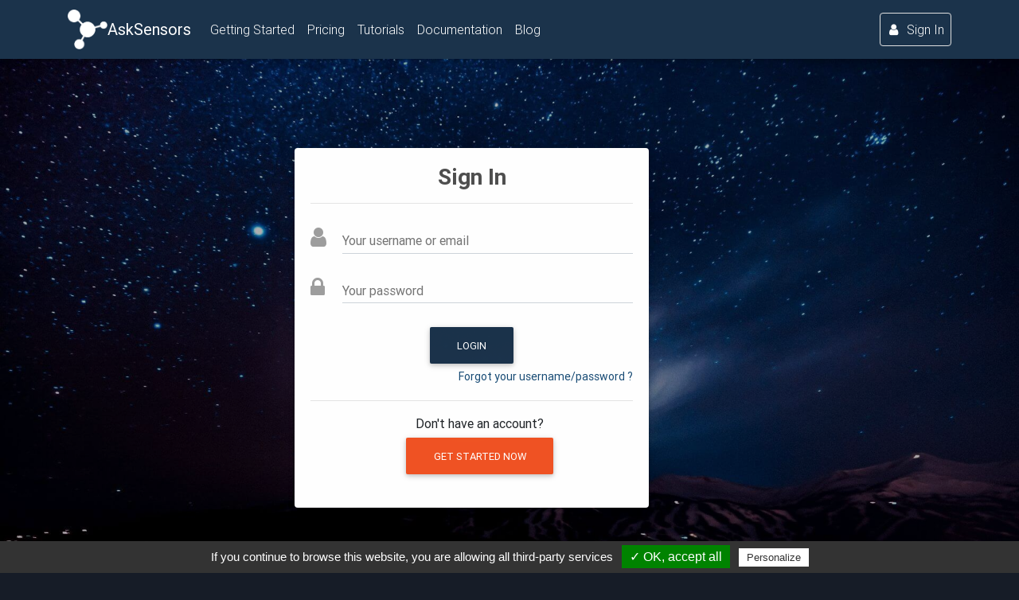

--- FILE ---
content_type: text/html; charset=UTF-8
request_url: https://asksensors.com/login.html
body_size: 29839
content:
<!DOCTYPE html>
<html lang="en">

<head>
<!-- Cookies -->
<script type="text/javascript">
	var tarteaucitronForceLanguage = 'en'; /* supported: fr, en, de, es, it, pt, pl, ru */
</script>

<script type="text/javascript" src="tarteaucitron/tarteaucitron.js"></script>

<script type="text/javascript">
	tarteaucitron.init({
		"hashtag" : "#tarteaucitron", /* Automatically open the panel with the hashtag */
		"highPrivacy" : false, /* disabling the auto consent feature on navigation? */
		"orientation" : "bottom", /* the big banner should be on 'top' or 'bottom'? */
		"adblocker" : false, /* Display a message if an adblocker is detected */
		"showAlertSmall" : false, /* show the small banner on bottom right? */
		"cookieslist" : true, /* Display the list of cookies installed ? */
		"removeCredit" : false, /* remove the credit link? */
		"handleBrowserDNTRequest" : false, /* Deny everything if DNT is on */
	//"cookieDomain": ".example.com" /* Domain name on which the cookie for the subdomains will be placed */
	});
</script>
<!-- Cookies end -->

<meta charset="utf-8">
<meta name="viewport"
	content="width=device-width, initial-scale=1, shrink-to-fit=no">
<meta http-equiv="x-ua-compatible" content="ie=edge">
<title>AskSensors IoT platform | The easiest way to manage your IoT devices and data</title>
    <meta name="description" content="AskSensors is an IoT platform designed to be the easiest application on the market. You can control your actuators remotely, connect your sensors easily, manage connected devices in real time
 and analyze the acquired data over the cloud." />
<link rel="icon" type="image/x-icon" href="img/favicon.ico">
<!-- Open graph -->
<meta property="og:type" content="website" />
<meta property="og:title" content="AskSensors IoT platform | The easiest way to manage your IoT devices and data" />
<meta property="og:url" content="https://asksensors.com" />
<meta property="og:site_name" content="AskSensors" />
<meta property="og:image"
	content="https:/vps-24f3a359.vps.ovh.net/img/about-asksensors.jpg" />
<meta name="twitter:card" content="summary_large_image" />
<meta name="twitter:title"
	content="AskSensors IoT platform | The easiest way to manage your IoT devices and data" />
<meta name="twitter:site" content="@asksensors" />
<meta name="twitter:creator" content="@asksensors" />
<meta name="robots" content="noindex"/>
<!-- Font Awesome -->
<link rel="stylesheet"
	href="https://maxcdn.bootstrapcdn.com/font-awesome/4.7.0/css/font-awesome.min.css">
<!-- Bootstrap core CSS -->
<link href="css/bootstrap.min.css" rel="stylesheet">
<!-- Material Design Bootstrap -->
<link href="css/mdb.min.css" rel="stylesheet">
<!-- Your custom styles (optional) -->
<link href="css/style.min.css" rel="stylesheet">
<style type="text/css">
html, body, header, .view {
	height: 100%;
	background-color: #161c27;
}

@media ( max-width : 740px) {
	html, body, header, .view {
		height: 900px;
	}
}

@media ( min-width : 800px) and (max-width: 850px) {
	html, body, header, .view {
		height: 650px;
	}
}

@media ( min-width : 800px) and (max-width: 850px) {
	.navbar:not(.top-nav-collapse ) {
		background: #1C2331 !important;
	}
}

.modal-dialog {
  margin-top: 0;
  margin-bottom: 0;
  height: 100vh;
  display: flex;
  flex-direction: column;
  justify-content: center;
}

.bd-example-modal-lg .modal-dialog{
    display: table;
    position: relative;
    margin: 0 auto;
    top: calc(50% - 24px);
    background:transparent !important;
  }
  
  .bd-example-modal-lg .modal-dialog .modal-content{
    background-color: transparent !important;
    background:transparent !important;
    border: none;
  }

/* .p_error {
	
} */

</style>
<script type="text/javascript" src="js/jquery-3.3.1.min.js"></script>
<script type="text/javascript" src="js/webtoolkit.base64.js"></script>
	<!-- Bootstrap tooltips -->
	<script type="text/javascript" src="js/popper.min.js"></script>
	<!-- Bootstrap core JavaScript -->
	<script type="text/javascript" src="js/bootstrap.min.js"></script>
	 <link href="css/preloader.css" rel="stylesheet">
	<script type="text/javascript" src="js/config.js"></script>
<script>

function closeaccountActivatedModal(){
	
	$('#accountActivatedSuccess').modal('hide');
	 document.location=frontUrl+'/login.html'
}

function closeErrorModal(){
	
	$('#createAccountError').modal('hide');
	var params = getSearchParameters();
	var token = params.token;
	if(token)
	 document.location=frontUrl+'/login.html'
}

$(document).ready(function() {
	
// 	$(document).bind("ajaxSend", function() {
// 		showPleaseWait();
// 	}).bind("ajaxComplete", function() {
		
// 		hidePleaseWait();
// 	}).bind("ajaxError", function() {
        
//         hidePleaseWait();
// });
	
	
	var params = getSearchParameters();
		var token = params.token;
		if(token){
			
			var user = {
					token : token
				};
			$.ajax({
				type : "POST",
				url : baseUrl+"/activeAccount",
				contentType : "application/json",
				data : JSON.stringify(user),
				headers : {
					"Authorization" : "Bearer null"
				},

				success : function(data) {
					hidePleaseWait();
					$('#accountActivatedSuccess').modal('show');

				},
				error : function(xhr, status, error) {
					hidePleaseWait();
					if (xhr.status == '409') {
						$('.createAccountBody').text(xhr.responseJSON.message);
						$('#createAccountError').modal('show');
					}
				},
				dataType : 'json'
			});
		}
	
$("#login").submit(function(e) {
	 e.preventDefault();
	loginAction();
});

$("#createAccount").submit(function(e) {
	
	 e.preventDefault();
	getStarted(false);
});

$("#forgotPasswordForm").submit(function(e) {
	
	 e.preventDefault();
	sendForgotEmail();
});

});



function resendEmail() {

	var email_ = document.getElementById('emailLogin').value;
	var username_ = document.getElementById('usernamec').value;
	var userId = document.getElementById('userId').value;
	 $('.createAccountBody').text('');
	if (email_ && email_ != '' && username_ && username_ != '') {
		showPleaseWait();
		var user = {
			email : email_,
			username : username_,
			currentUrl: frontUrl,
			id:userId,
			resendEmail : true
		};
		var userJSON = JSON.stringify(user);


		$.ajax({
			type : "POST",
			url : baseUrl+"/user",
			contentType : "application/json",
			data : userJSON,
			headers : {
				"Authorization" : "Bearer null"
			},

			success : function(data) {
				
				 setTimeout(() => {
					 hidePleaseWait();
					 $('.createAccountBody').text('');
					 $('#disabledAccount').modal('hide');
					$('#resendEmailSuccess').modal('show');
					}, 3000);
				
				
				
				//$('#email').val('');
				//$('#email').val('username');
				//$('#newsletter').attr('checked', false);

			},
			error : function(xhr, status, error) {
				hidePleaseWait();
				if (xhr.status == '409') {
					$('.createAccountBody').text(xhr.responseJSON.message);
					$('#createAccountError').modal('show');
				}
			},
			dataType : 'json'
		});

	}

return false;
}

function getStarted(resendEmail) {

	var email_ = document.getElementById('email').value;
	var username_ = document.getElementById('username').value;
	var newsletter_ = $("#newsletter").is(':checked');
	 $('.createAccountBody').text('');
	if (email_ && email_ != '' && username_ && username_ != '' && $('#email')[0].checkValidity()) {
		var user = {
			email : email_,
			username : username_,
			newsletter : newsletter_ ,
			currentUrl: frontUrl,
			resendEmail : resendEmail
		};
		var userJSON = JSON.stringify(user);


		$.ajax({
			type : "POST",
			url : baseUrl+"/user",
			contentType : "application/json",
			data : userJSON,
			headers : {
				"Authorization" : "Bearer null"
			},

			success : function(data) {
				hidePleaseWait();
				 $('.createAccountBody').text('');
				$('#createAccountModal').modal('hide');
				$('#createAccountSuccess').modal('show');
				//$('#email').val('');
				//$('#email').val('username');
				//$('#newsletter').attr('checked', false);

			},
			error : function(xhr, status, error) {
				hidePleaseWait();
				if (xhr.status == '409') {
					$('.createAccountBody').text(xhr.responseJSON.message);
					$('#createAccountError').modal('show');
				}
			},
			dataType : 'json'
		});

	}

return false;
}

	function loginAction() {

		showPleaseWait();
		var password_ = document.getElementById('password').value;
		var username_ = document.getElementById('usernamec').value;

		if (password_ && password_ != '' && username_ && username_ != '') {
			var user = {
					password : password_,
				username : username_
			};
			var userJSON = JSON.stringify(user);

// 			$(document).bind("ajaxSend", function() {
// 				showPleaseWait();
// 			}).bind("ajaxComplete", function() {
				
// 				hidePleaseWait();
// 			});

			$.ajax({
				type : "POST",
				url : baseUrl+"/auth/authenticate",
				contentType : "application/json",
				data : userJSON,
				async: false,
				cache: false,
				success : function(data) {
					var token= data.token;
					 localStorage.setItem( 'jwt', data.token );
					 var headers2 = {
							"Authorization" : "Bearer "+token
						};
						$.ajax({
							type : "GET",
							async: false,
							cache: false,
							url : baseUrl+"/user/getCurrentUserByDomain/1/",
							contentType : "application/json",
							headers : headers2,
// 							username: "asksensor",
// 					        password: "123456789",
							success : function(data) {
								
								if(!data.active){
									hidePleaseWait();
									$('#disabledAccount').modal('show');
									$('#emailLogin').val(data.email)
									$('#userId').val(data.id)
								}else{
								var value=JSON.stringify(data);
								 localStorage.setItem( 'currentUser', Base64.encode( value ) );
 								 setTimeout(() => {
									 document.location=frontUrl+'/home.html'
 								}, 2200);
								}
							},
							error : function(xhr, status, error) {
								    hidePleaseWait();
								    console.log(xhr.responseJSON)
									$('.createAccountBody').text(xhr.responseJSON.message);
									$('#createAccountError').modal('show');
							},
							dataType : 'json'
						});
					 
					//$('#createAccountSuccess').modal('show');
					//$('#email').val('');
					//$('#email').val('username');
					//$('#newsletter').attr('checked', false);

				},
				error : function(xhr, status, error) {
						hidePleaseWait();
						$('.createAccountBody').text("Username or password incorrect");
						$('#createAccountError').modal('show');
				},
				dataType : 'json'
			});

		}

return false;
	}
	
	function sendForgotEmail(){
		
		var email_ = document.getElementById('emailf').value;
		if (email_ && email_ != '' && $('#emailf')[0].checkValidity()) {
			var user = {
				email : email_,
				currentUrl: frontUrl
			};
			var userJSON = JSON.stringify(user);
			showPleaseWait();
			$.ajax({
				type : "POST",
				url : baseUrl+"/user/forgotPassword",
				contentType : "application/json",
				data : userJSON,
				success : function(data) {
					hidePleaseWait();    
					$('#forgotPassword').modal('hide');
					$('.succesForgotPasswordBody').html('<p>A message containing a link to reset your password was sent to <b>'+email_+'</b> </p> <p> Didn’t get a reset password email? check the spam folder or click to <a href="#" onclick="sendForgotEmail();"> send the email again.</a></p>');
					$('#succesForgotPassword').modal('show');
				},
				error : function(xhr, status, error) {
					hidePleaseWait();
					if (xhr.status == '409') {
						$('.createAccountBody').text(xhr.responseJSON.message);
						$('#createAccountError').modal('show');
					}
				},
				dataType : 'json'
			});

		}

return false;
	}
	
	function openForgotModal(){
		
	    //$(document.body).append($('#forgotPassword'));
		$('#forgotPassword').modal('show');
	}
	
	function opencreateAccountModal(){
		
		$('#username').val("");
		$('#email').val("");
		 $('.createAccountBody').text('');
	    $(document.body).append($('#createAccountModal'));
		$('#createAccountModal').modal('show');
	}
	
	
	
</script>
</head>

<body>
  <div id="ajaxPreloader" class="preloader" style="display:none;">
    <div class="preloader-progress">
    </div>
</div>
	<!-- Navbar -->
	<nav class="navbar fixed-top navbar-expand-lg navbar-dark info-color scrolling-navbar">
        <div class="container">

          <!-- Brand -->
          <img src="img/logo.png" alt="AskSensors IoT Platforme" width="50px" height="50px"  />
          <a class="navbar-brand" href="/"><strong>AskSensors</strong> </a>

          <!-- Collapse -->
          <button class="navbar-toggler" type="button" data-toggle="collapse" data-target="#navbarSupportedContent" aria-controls="navbarSupportedContent"
            aria-expanded="false" aria-label="Toggle navigation">
            <span class="navbar-toggler-icon"></span>
          </button>

          <!-- Links -->
          <div class="collapse navbar-collapse" id="navbarSupportedContent">

            <!-- Left -->
          <ul class="navbar-nav mr-auto">

            <li id="dashDiv" style="display:none;" class="nav-item"><a class="nav-link" href="home.html">My Workspace</a></li>
            <li class="nav-item">
              <a class="nav-link" href="gettingstarted.html" target="_blank">Getting Started</a>
            </li>
			
			<li class="nav-item" id="pricingDiv">
              <a class="nav-link" href="pricing.html" target="_blank">Pricing</a>
            </li>
            
             <li class="nav-item">
            <a class="nav-link" href="tutorials.html" target="_blank">Tutorials</a>
            </li>
            
            <li class="nav-item">
              <a class="nav-link" href="https://doc.asksensors.com" target="_blank">Documentation</a>
            </li>
            
			
			<li class="nav-item">
              <a class="nav-link" href="https://blog.asksensors.com" target="_blank">Blog</a>
            </li>
          </ul>

          <!-- Right -->     
        
            <ul class="navbar-nav nav-flex-icons">
           
             
             
					<li class="nav-item" id="signinDiv"  style="display:none;"><a
						href="login.html"
						class="nav-link border border-light rounded" rel="nofollow"> <i
							class="fa fa-user mr-2"></i>Sign In
					</a></li>
					<li id="signoutDiv" class="nav-item dropdown" style="display:none;">
					<a class="nav-link border border-light rounded dropdown-toggle" href="#" id="navbarDropdown" role="button" data-toggle="dropdown" aria-haspopup="true" aria-expanded="false">
         				 <i
							class="fa fa-user mr-2"></i><span id="username"></span>
				   </a>
					<div class="dropdown-menu dropdown-menu-right">
						<a href="sensors.html" style="font-size:14px;padding:5px" class="dropdown-item" href="#">My Dashboard</a>
					      <a href="editMyProfil.html" style="font-size:14px;padding:5px" class="dropdown-item" href="#">My profile</a>
					      <a onclick="logout()"  style="font-size:14px;padding:5px" class="dropdown-item" href="#">Log Out</a>
					    </div>
				      </li>
            </ul>

          </div>

        </div>
      </nav>
  <!-- Navbar -->

	<!-- Full Page Intro -->
	<div class="view full-page-intro"
		style="background-image: url('img/banner.jpg'); background-repeat: no-repeat; background-size: cover;">



		<!-- Mask & flexbox options-->
		<div
			class="mask rgba-black-light d-flex justify-content-center align-items-center">

			<!-- Content -->
 			<div class="container">
				<!--Grid row-->
				<div class="row wow fadeIn">

					<!--Grid column-->

					<div class="col-md-3 mb-2 white-text text-center">
					</div>
					<!--Grid column-->

					<!--Grid column-->
					<div class="col-md-6 col-xl-5 mb-4">
						<!--Card-->
						<div class="card" style="margin-top:10vw">

							<!--Card content-->
							<div class="card-body">

								<!-- Form -->
								<form id="login" >
									<!-- Heading -->
									<h3 class="dark-grey-text text-center">
										<strong>Sign In</strong>
									</h3>
									<hr>
							<input type="hidden" id="emailLogin" value="">
							<input type="hidden" id="userId" value="">
									<div class="md-form">
										<i class="fa fa-user prefix grey-text"></i>
		<input type="text" id="usernamec" class="form-control" oninvalid="this.setCustomValidity('The username is required !')" oninput="setCustomValidity('')" required> <label
											for="usernamec">Your username or email</label>
									</div>
									<div class="md-form">
										<i class="fa fa-lock prefix grey-text"></i> 

 <input id="password" class="form-control" type="password" oninvalid="this.setCustomValidity('The password is required !')" oninput="setCustomValidity('')" required >

 <label
											for="password">Your password</label>
									</div>



									<div class="text-center">

										<button type="submit" id=submitBt
											class="btn btn-green b" style="background-color:#1B334B !important">Login</button><p>
											  <span style="float:right;font-size:14px;"><a href="#" style="color:#174B75;" onclick="openForgotModal()">Forgot your username/password ?</a></span><br>
										</div>
										<div>
										<hr>
										<fieldset class="form-check" style="text-align:center;">
  									<span>Don't have an account?</a></span><p>
                                           <button class="btn btn-primary b" style="background-color:#F05323 !important" type="button" onclick="javascript:location.href='pricing.html'" >Get Started Now</button>
										</fieldset>
									</div>

								</form>
								<!-- Form -->

							</div>

						</div>
						<!--/.Card-->

					</div>
					<div class="col-md-3 mb-2 white-text text-center">
					</div>
					<!--Grid column-->

				</div>
				<!--Grid row-->

			</div>
		</div>
		<!-- Mask & flexbox options-->

	</div>
	<!-- Full Page Intro -->

	<!--Main layout-->
	

	<!--Footer-->
	<footer class="page-footer text-center font-small pt-4">
		
		<!-- Social icons -->
		<div class="pb-4">
		  <a href="https://www.facebook.com/Asksensors/" target="_blank" rel="nofollow">
			<i class="fa fa-facebook mr-3"></i>
		  </a>
		  <a href="https://www.linkedin.com/company/asksensors/" target="_blank" rel="nofollow">
			<i class="fa fa-linkedin mr-3"></i>
		  </a>
		  <a href="https://twitter.com/AskSensors" target="_blank" rel="nofollow">
			<i class="fa fa-twitter mr-3"></i>
		  </a>
		  <a href="https://www.youtube.com/channel/UCJpuJBbOpATbaKXNiHkfHgQ" target="_blank" rel="nofollow">
			<i class="fa fa-youtube mr-3"></i>
		  </a>
		  <a href="https://github.com/asksensors" target="_blank" rel="nofollow">
			<i class="fa fa-github mr-3"></i>
		  </a>
		</div>
		<!-- Social icons --> 
	
		<!--Copyright-->
		<div class="footer-copyright py-3"  style="color:white;">
		<a href="about.html" target="_blank"> About Us </a>|
		 <a href="terms.html" target="_blank"> Terms & Conditions of Use </a>|
		  <a href="privacy.html" target="_blank"> Privacy & Policy </a>|
		   <a href="contact.html" target="_blank"> Contact Us </a></br></br>
			© 2018-2025 Copyright <a href="/" target="_blank"> AskSensors </a> All rights reserved
		</div>
		<!--/.Copyright-->
	
	  </footer>
	  <!--/.Footer-->

	<!-- SCRIPTS -->
	<!-- JQuery -->
	<!-- MDB core JavaScript -->
	<script type="text/javascript" src="js/mdb.min.js"></script>
	<!-- Initializations -->
	<script type="text/javascript">
		// Animations initialization
		new WOW().init();
	</script>
	<!--
<link rel="stylesheet" href="//code.jquery.com/ui/1.12.1/themes/base/jquery-ui.css">
  <link rel="stylesheet" href="/resources/demos/style.css">
  <script src="https://code.jquery.com/jquery-1.12.4.js"></script>
  <script src="https://code.jquery.com/ui/1.12.1/jquery-ui.js"></script>
-->
 <script type="text/javascript" src="js/webtoolkit.base64.js"></script>
<script type="text/javascript" src="js/config.js"></script>	
	<!-- Google analytics -->
	<script type="text/javascript">
		tarteaucitron.user.gtagUa = 'UA-123851688-1';
		tarteaucitron.user.gtagMore = function() { /* add here your optionnal gtag() */
		};
		(tarteaucitron.job = tarteaucitron.job || []).push('gtag');
	</script>
	<!-- facebook pixel -->
	<script type="text/javascript">
		tarteaucitron.user.facebookpixelId = '298436144240183';
		tarteaucitron.user.facebookpixelMore = function() { /* add here your optionnal facebook pixel function */
		};
		(tarteaucitron.job = tarteaucitron.job || []).push('facebookpixel');
	</script>

	<!-- The Modal -->
	<div class="modal" id="createAccountSuccess" class="modal hide fade" tabindex="-1" role="dialog" aria-labelledby="myModalLabel" aria-hidden="true">
		<div class="modal-dialog">
			<div class="modal-content">

				<!-- Modal Header -->
				<div class="modal-header">
					<h4 class="modal-title dark-grey-text">Create an account</h4>
				</div>

				<!-- Modal body -->
				<div class="modal-body dark-grey-text">
					<p class="alert-success">Thanks. You are almost done!
Please check your email for a confirmation message from us containing your username and password.
</p>
<p>
Didn’t get a confirmation email? check the spam folder or tell us to <a href="#" onclick="getStarted(true);"> send the email again.</a></p>
				</div>

				<!-- Modal footer -->
				<div class="modal-footer">
					<button type="button" class="btn btn-success" data-dismiss="modal">Close</button>
				</div>

			</div>
		</div>
	</div>
	
		<div class="modal" id="resendEmailSuccess" class="modal hide fade" tabindex="-1" role="dialog" aria-labelledby="myModalLabel" aria-hidden="true">
		<div class="modal-dialog">
			<div class="modal-content">

				<!-- Modal Header -->
				<div class="modal-header">
					<h4 class="modal-title dark-grey-text">Aseksensors account</h4>
				</div>

				<!-- Modal body -->
				<div class="modal-body dark-grey-text">
					<p class="alert-success"><b>Success:</b>
Please check your email for verification link to activate your account.
</p>
				</div>

				<!-- Modal footer -->
				<div class="modal-footer">
					<button type="button" class="btn btn-success" data-dismiss="modal">Close</button>
				</div>

			</div>
		</div>
	</div>
			<!-- The Modal -->
	<div class="modal" id="disabledAccount" class="modal hide fade" tabindex="-1" role="dialog" aria-labelledby="myModalLabel" aria-hidden="true">
		<div class="modal-dialog">
			<div class="modal-content">

				<!-- Modal Header -->
				<div class="modal-header">
					<h4 class="modal-title dark-grey-text">Asksensors account</h4>
				</div>

				<!-- Modal body -->
				<div class="modal-body dark-grey-text" style="text-align:center;">
					<p class="alert-danger">Your asksensors account is not active yet !<br>
Please check your email to activate your account.
</p>
<p>
Didn’t find a confirmation email? check the spam folder or<br><a href="#" onclick="resendEmail();"> click here to resend the confirmation email.</a></p>
				</div>

				<!-- Modal footer -->
				<div class="modal-footer">
					<button type="button" class="btn btn-success" data-dismiss="modal">Close</button>
				</div>

			</div>
		</div>
	</div>
		<div id="forgotPassword" class="modal hide fade" tabindex="-1" role="dialog" aria-labelledby="myModalLabel" aria-hidden="true">
		<div class="modal-dialog">
			<div class="modal-content">
           <form id="forgotPasswordForm">
				<!-- Modal Header -->
				<div class="modal-header">
					<h4 class="modal-title dark-grey-text">Forgot your password ?</h4>
				</div>

				<!-- Modal body -->
				<div class="modal-body">
				            <div class="row">
             <div class="col-md-12">
             <div class="form-group">
                       <b> Please enter your email address and click Submit. You will receive a new password via email.</b>
            </div>
           </div>
            </div>
                  <div class="row" style="margin:0 auto;float:none;">
                <div class="col-md-12">
                    <div class="form-group">
                         <label class="col-sm-3 for="emailf"  control-label><b>Email : <span style="color:red">*</span></b></label>
                        <div class="col-sm-9">
							 <input id="emailf" class="form-control" type="email"  oninvalid="this.setCustomValidity('The email is required in valid format!')" oninput="setCustomValidity('')" required />
							</div>
						</div>
					</div>
				</div>
				</div>

				<!-- Modal footer -->
				<div class="modal-footer">
					<button class=" btn  btn-success" type="submit">Submit</button>
					<button type="button" class="btn btn-danger" data-dismiss="modal">Close</button>
				</div>
 </form>
			</div>
		</div>
	</div>
	
	
	<div id="createAccountModal" class="modal hide fade" tabindex="-1" role="dialog" aria-labelledby="myModalLabel" aria-hidden="true">
		<div class="modal-dialog">
			<div class="modal-content">
           <form id="createAccount">
				<!-- Modal Header -->
				<div class="modal-header">
					<h4 class="modal-title dark-grey-text">Create an account</h4>
				</div>

				<!-- Modal body -->
				<div class="modal-body">

							<!--Card content-->

									<!-- Heading -->

									<div class="md-form">
										<i class="fa fa-user prefix grey-text"></i>
		<input type="text" id="username" class="form-control" oninvalid="this.setCustomValidity('The username is required !')" oninput="setCustomValidity('')" required> 
										<label style="color:#000"
											for="username">Your username</label>
									</div>
									<div class="md-form">
										<i class="fa fa-envelope prefix grey-text"></i> 

 <input id="email" class="form-control" type="email" oninvalid="this.setCustomValidity('The email is required in valid format!')" oninput="setCustomValidity('')" required form-control >

 <label  style="color:#000"
											for="email">Your email</label>
									</div>



									<div class="text-center">
										<fieldset class="form-check">
											<input type="checkbox" class="form-check-input"
												id="newsletter"> <label for="checkbox1"  style="color:#000"
												class="form-check-label dark-grey-text">Subscribe me
												to the newsletter</label>
										</fieldset>
									</div>

<p class="createAccountBody" style="color:red;font-weight:bold"></p>
				</div>

				<!-- Modal footer -->
				<div class="modal-footer">
					<button class=" btn  btn-success" type="submit">Submit</button>
					<button type="button" class="btn btn-danger" data-dismiss="modal">Close</button>
				</div>
 </form>
			</div>
		</div>
	</div>
		<div id="accountActivatedSuccess"  class="modal hide fade" role="dialog" aria-labelledby="myModalLabel" aria-hidden="true">
		<div class="modal-dialog">
			<div class="modal-content" >

				<!-- Modal Header -->
				<div class="modal-header">
					<h4 class="modal-title" style="font-weight:bold;color:#4f4f4f!important">Account successfully activated!</h4>
				</div>

				<!-- Modal body -->
				<div class="modal-body" style="color:#4f4f4f;font-size: 18px;font-weight:bold;">
					<p >Congratulations!<br>
					Your AskSensors account has been activated.		
					</div>

				<!-- Modal footer -->
				<div class="modal-footer">
					<button type="button" class="btn btn-success" onclick="closeaccountActivatedModal()">Close</button>
				</div>

			</div>
		</div>
	</div>
	
	<div id="createAccountError" class="modal hide fade" tabindex="-1" role="dialog" aria-labelledby="myModalLabel" aria-hidden="true">
		<div class="modal-dialog">
			<div class="modal-content">

				<!-- Modal Header -->
				<div class="modal-header">
					<h4 class="modal-title dark-grey-text">Error</h4>
				</div>

				<!-- Modal body -->
				<div class="modal-body dark-grey-text">
					<p class="createAccountBody alert-danger"></p>
				</div>

				<!-- Modal footer -->
				<div class="modal-footer">
					<button type="button" class="btn btn-danger"  onclick="closeErrorModal()">Close</button>
				</div>

			</div>
		</div>
	</div>
	
		<div id="succesForgotPassword" class="modal hide fade" tabindex="-1" role="dialog" aria-labelledby="myModalLabel" aria-hidden="true">
		<div class="modal-dialog">
			<div class="modal-content">

				<!-- Modal Header -->
				<div class="modal-header">
					<h4 class="modal-title dark-grey-text">Information</h4>
				</div>

				<!-- Modal body -->
				<div class="modal-body dark-grey-text">
					<p class="succesForgotPasswordBody alert-succes"></p>
				</div>

				<!-- Modal footer -->
				<div class="modal-footer">
					<button type="button" class="btn btn-danger" data-dismiss="modal">Close</button>
				</div>

			</div>
		</div>
	</div>
	<!-- modal load spinner bootstrap 4-->

	<div  class="modal fade bd-example-modal-lg" data-backdrop="static"
		data-keyboard="false" tabindex="-1" id="loadingspinner">
		<div class="modal-dialog modal-sm">
			<div class="modal-content" style="width: 48px">
				<span class="fa fa-spinner fa-spin fa-3x"></span>
			</div>
		</div>
	</div>
	
</body>

</html>

--- FILE ---
content_type: text/css
request_url: https://asksensors.com/css/style.min.css
body_size: 587
content:
.navbar .dropdown-menu a {font-weight: normal;}.navbar .dropdown-menu {padding-right:1px;}.navbar .dropdown-menu a:hover {background-color:#F2F2F2;} .view,body,html{height:100%}@media (max-width:740px){.full-page-intro{height:1000px}}.carousel{height:50%}.carousel .carousel-inner,.carousel .carousel-inner .active,.carousel .carousel-inner .carousel-item{height:100%}@media (max-width:776px){.carousel{height:100%}}.navbar{background-color:rgba(0,0,0,.3)}.page-footer,.top-nav-collapse{background-color:#1B334B}@media only screen and (max-width:768px){.navbar{background-color:#1B334B}}

--- FILE ---
content_type: text/css
request_url: https://asksensors.com/css/preloader.css
body_size: 1235
content:
/* ========================================================================
   Component: preloader
 ========================================================================== */
/*@noflip*/
.preloader {
	position: fixed;
	top: 0;
	left: 0;
	width: 100%;
	height: 100%;
	overflow: hidden;
	background-color: #fff;
	z-index: 9999;
	transition(opacity.65s);
}
#ajaxPreloader{
background: rgba(255, 255, 255, 0.5);
}
/*@noflip*/
.preloader-progress {
	position: absolute;
	top: 0;
	left: 0;
	bottom: 0;
	right: 0;
	width: 128px;
	height: 128px;
	margin: auto;
	overflow: auto;
	background-image: url(../../assets/img/preloader/23.gif);
	background-size: 128px 128px;
}

/*@noflip*/
.preloader-progress-bar {
	position: absolute;
	top: 0;
	left: 0;
	bottom: 0;
	min-width: 10px;
	background: url(../../assets/img/preloader/23.gif)no-repeat center center fixed; 
	-webkit-background-size: cover;
	-moz-background-size: cover;
	-o-background-size: cover;
	background-size: cover;
}

.preloader-hidden {
	display: none;
}

//
ngAnimate behavior
.preloader-hidden-add {
	opacity: 1;
	display: block;
	.
	preloader-progress
	{
	@include
	transition-transform(.4s
	ease);
	@
	include
	scale(0);
}

}
.preloader-hidden-add-active {
	opacity: 0;
}

--- FILE ---
content_type: application/javascript
request_url: https://asksensors.com/tarteaucitron/tarteaucitron.js
body_size: 32435
content:
var scripts=document.getElementsByTagName("script"),path=scripts[scripts.length-1].src.split("?")[0],tarteaucitronForceCDN=void 0===tarteaucitronForceCDN?"":tarteaucitronForceCDN,cdn=""===tarteaucitronForceCDN?path.split("/").slice(0,-1).join("/")+"/":tarteaucitronForceCDN,alreadyLaunch=void 0===alreadyLaunch?0:alreadyLaunch,tarteaucitronForceLanguage=void 0===tarteaucitronForceLanguage?"":tarteaucitronForceLanguage,tarteaucitronForceExpire=void 0===tarteaucitronForceExpire?"":tarteaucitronForceExpire,tarteaucitronCustomText=void 0===tarteaucitronCustomText?"":tarteaucitronCustomText,timeExipre=31536e6,tarteaucitronProLoadServices,tarteaucitronNoAdBlocker=!1,tarteaucitron={version:323,cdn:cdn,user:{},lang:{},services:{},added:[],idprocessed:[],state:[],launch:[],parameters:{},isAjax:!1,reloadThePage:!1,init:function(t){"use strict";var e;tarteaucitron.parameters=t,0===alreadyLaunch&&(alreadyLaunch=1,window.addEventListener?(window.addEventListener("load",function(){tarteaucitron.load(),tarteaucitron.fallback(["tarteaucitronOpenPanel"],function(t){t.addEventListener("click",function(t){tarteaucitron.userInterface.openPanel(),t.preventDefault()},!1)},!0)},!1),window.addEventListener("scroll",function(){var t,e=window.pageYOffset||document.documentElement.scrollTop;null===document.getElementById("tarteaucitronAlertBig")||tarteaucitron.highPrivacy||"block"===document.getElementById("tarteaucitronAlertBig").style.display&&(t=document.getElementById("tarteaucitronAlertBig").offsetHeight+"px",e>2*screen.height?tarteaucitron.userInterface.respondAll(!0):e>screen.height/2&&(document.getElementById("tarteaucitronDisclaimerAlert").innerHTML="<b>"+tarteaucitron.lang.alertBigScroll+"</b> "+tarteaucitron.lang.alertBig),"top"===tarteaucitron.orientation?document.getElementById("tarteaucitronPercentage").style.top=t:document.getElementById("tarteaucitronPercentage").style.bottom=t,document.getElementById("tarteaucitronPercentage").style.width=100/(2*screen.height)*e+"%")},!1),window.addEventListener("keydown",function(t){27===t.keyCode&&tarteaucitron.userInterface.closePanel()},!1),window.addEventListener("hashchange",function(){document.location.hash===tarteaucitron.hashtag&&""!==tarteaucitron.hashtag&&tarteaucitron.userInterface.openPanel()},!1),window.addEventListener("resize",function(){null!==document.getElementById("tarteaucitron")&&"block"===document.getElementById("tarteaucitron").style.display&&tarteaucitron.userInterface.jsSizing("main"),null!==document.getElementById("tarteaucitronCookiesListContainer")&&"block"===document.getElementById("tarteaucitronCookiesListContainer").style.display&&tarteaucitron.userInterface.jsSizing("cookie")},!1)):(window.attachEvent("onload",function(){tarteaucitron.load(),tarteaucitron.fallback(["tarteaucitronOpenPanel"],function(t){t.attachEvent("onclick",function(t){tarteaucitron.userInterface.openPanel(),t.preventDefault()})},!0)}),window.attachEvent("onscroll",function(){var t,e=window.pageYOffset||document.documentElement.scrollTop;null===document.getElementById("tarteaucitronAlertBig")||tarteaucitron.highPrivacy||"block"===document.getElementById("tarteaucitronAlertBig").style.display&&(t=document.getElementById("tarteaucitronAlertBig").offsetHeight+"px",e>2*screen.height?tarteaucitron.userInterface.respondAll(!0):e>screen.height/2&&(document.getElementById("tarteaucitronDisclaimerAlert").innerHTML="<b>"+tarteaucitron.lang.alertBigScroll+"</b> "+tarteaucitron.lang.alertBig),"top"===tarteaucitron.orientation?document.getElementById("tarteaucitronPercentage").style.top=t:document.getElementById("tarteaucitronPercentage").style.bottom=t,document.getElementById("tarteaucitronPercentage").style.width=100/(2*screen.height)*e+"%")}),window.attachEvent("onkeydown",function(t){27===t.keyCode&&tarteaucitron.userInterface.closePanel()}),window.attachEvent("onhashchange",function(){document.location.hash===tarteaucitron.hashtag&&""!==tarteaucitron.hashtag&&tarteaucitron.userInterface.openPanel()}),window.attachEvent("onresize",function(){null!==document.getElementById("tarteaucitron")&&"block"===document.getElementById("tarteaucitron").style.display&&tarteaucitron.userInterface.jsSizing("main"),null!==document.getElementById("tarteaucitronCookiesListContainer")&&"block"===document.getElementById("tarteaucitronCookiesListContainer").style.display&&tarteaucitron.userInterface.jsSizing("cookie")})),"undefined"!=typeof XMLHttpRequest&&(e=XMLHttpRequest.prototype.open,XMLHttpRequest.prototype.open=function(){window.addEventListener?this.addEventListener("load",function(){"function"==typeof tarteaucitronProLoadServices&&tarteaucitronProLoadServices()},!1):void 0!==this.attachEvent?this.attachEvent("onload",function(){"function"==typeof tarteaucitronProLoadServices&&tarteaucitronProLoadServices()}):"function"==typeof tarteaucitronProLoadServices&&setTimeout(tarteaucitronProLoadServices,1e3);try{e.apply(this,arguments)}catch(t){}}))},load:function(){"use strict";var t=tarteaucitron.cdn,e=t+"lang/tarteaucitron."+tarteaucitron.getLanguage()+".js?v="+tarteaucitron.version,r=t+"tarteaucitron.services.js?v="+tarteaucitron.version,a=document.createElement("link"),n={adblocker:!1,hashtag:"#tarteaucitron",cookieName:"tarteaucitron",highPrivacy:!1,orientation:"top",removeCredit:!1,showAlertSmall:!0,cookieslist:!0,handleBrowserDNTRequest:!1},o=tarteaucitron.parameters;void 0!==o&&tarteaucitron.extend(n,o),tarteaucitron.orientation=n.orientation,tarteaucitron.hashtag=n.hashtag,tarteaucitron.highPrivacy=n.highPrivacy,tarteaucitron.handleBrowserDNTRequest=n.handleBrowserDNTRequest,a.rel="stylesheet",a.type="text/css",a.href=t+"css/tarteaucitron.css?v="+tarteaucitron.version,document.getElementsByTagName("head")[0].appendChild(a),tarteaucitron.addScript(e,"",function(){""!==tarteaucitronCustomText&&(tarteaucitron.lang=tarteaucitron.AddOrUpdate(tarteaucitron.lang,tarteaucitronCustomText)),tarteaucitron.addScript(r,"",function(){var t,e,r=document.body,a=document.createElement("div"),o="",i="Top",c=["ads","analytic","api","comment","social","support","video","other"];for(c=c.sort(function(t,e){return tarteaucitron.lang[t].title>tarteaucitron.lang[e].title?1:tarteaucitron.lang[t].title<tarteaucitron.lang[e].title?-1:0}),o+='<div id="tarteaucitronPremium"></div>',o+='<div id="tarteaucitronBack" onclick="tarteaucitron.userInterface.closePanel();"></div>',o+='<div id="tarteaucitron">',o+='   <div id="tarteaucitronClosePanel" onclick="tarteaucitron.userInterface.closePanel();">',o+="       "+tarteaucitron.lang.close,o+="   </div>",o+='   <div id="tarteaucitronServices">',o+='      <div class="tarteaucitronLine tarteaucitronMainLine" id="tarteaucitronMainLineOffset">',o+='         <div class="tarteaucitronName">',o+="            <b><a href=\"#\" onclick=\"tarteaucitron.userInterface.toggle('tarteaucitronInfo', 'tarteaucitronInfoBox');return false\">&#10011;</a> "+tarteaucitron.lang.all+"</b>",o+="         </div>",o+='         <div class="tarteaucitronAsk" id="tarteaucitronScrollbarAdjust">',o+='            <div id="tarteaucitronAllAllowed" class="tarteaucitronAllow" onclick="tarteaucitron.userInterface.respondAll(true);">',o+="               &#10003; "+tarteaucitron.lang.allow,o+="            </div> ",o+='            <div id="tarteaucitronAllDenied" class="tarteaucitronDeny" onclick="tarteaucitron.userInterface.respondAll(false);">',o+="               &#10007; "+tarteaucitron.lang.deny,o+="            </div>",o+="         </div>",o+="      </div>",o+='      <div id="tarteaucitronInfo" class="tarteaucitronInfoBox">',o+="         "+tarteaucitron.lang.disclaimer,!1===n.removeCredit&&(o+="        <br/><br/>",o+='        <a href="https://opt-out.ferank.eu/" rel="nofollow" target="_blank" rel="noopener">'+tarteaucitron.lang.credit+"</a>"),o+="      </div>",o+='      <div class="tarteaucitronBorder" id="tarteaucitronScrollbarParent">',o+='         <div class="clear"></div>',e=0;e<c.length;e+=1)o+='         <div id="tarteaucitronServicesTitle_'+c[e]+'" class="tarteaucitronHidden">',o+='            <div class="tarteaucitronTitle">',o+='               <a href="#" onclick="tarteaucitron.userInterface.toggle(\'tarteaucitronDetails'+c[e]+"', 'tarteaucitronInfoBox');return false\">&#10011;</a> "+tarteaucitron.lang[c[e]].title,o+="            </div>",o+='            <div id="tarteaucitronDetails'+c[e]+'" class="tarteaucitronDetails tarteaucitronInfoBox">',o+="               "+tarteaucitron.lang[c[e]].details,o+="            </div>",o+="         </div>",o+='         <div id="tarteaucitronServices_'+c[e]+'"></div>';o+='         <div class="tarteaucitronHidden" id="tarteaucitronScrollbarChild" style="height:20px;display:block"></div>',o+="       </div>",o+="   </div>",o+="</div>","bottom"===n.orientation&&(i="Bottom"),n.highPrivacy?(o+='<div id="tarteaucitronAlertBig" class="tarteaucitronAlertBig'+i+'">',o+='   <span id="tarteaucitronDisclaimerAlert">',o+="       "+tarteaucitron.lang.alertBigPrivacy,o+="   </span>",o+='   <span id="tarteaucitronPersonalize" onclick="tarteaucitron.userInterface.openPanel();">',o+="       "+tarteaucitron.lang.personalize,o+="   </span>",o+="</div>"):(o+='<div id="tarteaucitronAlertBig" class="tarteaucitronAlertBig'+i+'">',o+='   <span id="tarteaucitronDisclaimerAlert">',o+="       "+tarteaucitron.lang.alertBigClick+" "+tarteaucitron.lang.alertBig,o+="   </span>",o+='   <span id="tarteaucitronPersonalize" onclick="tarteaucitron.userInterface.respondAll(true);">',o+="       &#10003; "+tarteaucitron.lang.acceptAll,o+="   </span>",o+='   <span id="tarteaucitronCloseAlert" onclick="tarteaucitron.userInterface.openPanel();">',o+="       "+tarteaucitron.lang.personalize,o+="   </span>",o+="</div>",o+='<div id="tarteaucitronPercentage"></div>'),!0===n.showAlertSmall&&(o+='<div id="tarteaucitronAlertSmall" class="tarteaucitronAlertSmall'+i+'">',o+='   <div id="tarteaucitronManager" onclick="tarteaucitron.userInterface.openPanel();">',o+="       "+tarteaucitron.lang.alertSmall,o+='       <div id="tarteaucitronDot">',o+='           <span id="tarteaucitronDotGreen"></span>',o+='           <span id="tarteaucitronDotYellow"></span>',o+='           <span id="tarteaucitronDotRed"></span>',o+="       </div>",!0===n.cookieslist?(o+="   </div>\x3c!-- @whitespace",o+='   --\x3e<div id="tarteaucitronCookiesNumber" onclick="tarteaucitron.userInterface.toggleCookiesList();">0</div>',o+='   <div id="tarteaucitronCookiesListContainer">',o+='       <div id="tarteaucitronClosePanelCookie" onclick="tarteaucitron.userInterface.closePanel();">',o+="           "+tarteaucitron.lang.close,o+="       </div>",o+='       <div class="tarteaucitronCookiesListMain" id="tarteaucitronCookiesTitle">',o+='            <b id="tarteaucitronCookiesNumberBis">0 cookie</b>',o+="       </div>",o+='       <div id="tarteaucitronCookiesList"></div>',o+="    </div>"):o+="   </div>",o+="</div>"),tarteaucitron.addScript(tarteaucitron.cdn+"advertising.js?v="+tarteaucitron.version,"",function(){if(!0===tarteaucitronNoAdBlocker||!1===n.adblocker){if(a.id="tarteaucitronRoot",r.appendChild(a,r),a.innerHTML=o,void 0!==tarteaucitron.job)for(tarteaucitron.job=tarteaucitron.cleanArray(tarteaucitron.job),t=0;t<tarteaucitron.job.length;t+=1)tarteaucitron.addService(tarteaucitron.job[t]);else tarteaucitron.job=[];tarteaucitron.isAjax=!0,tarteaucitron.job.push=function(t){void 0===tarteaucitron.job.indexOf&&(tarteaucitron.job.indexOf=function(t,e){var r,a=this.length;for(r=e||0;r<a;r+=1)if(this[r]===t)return r;return-1}),-1===tarteaucitron.job.indexOf(t)&&Array.prototype.push.call(this,t),tarteaucitron.launch[t]=!1,tarteaucitron.addService(t)},document.location.hash===tarteaucitron.hashtag&&""!==tarteaucitron.hashtag&&tarteaucitron.userInterface.openPanel(),tarteaucitron.cookie.number(),setInterval(tarteaucitron.cookie.number,6e4)}},n.adblocker),!0===n.adblocker&&setTimeout(function(){!1===tarteaucitronNoAdBlocker?(o='<div id="tarteaucitronAlertBig" class="tarteaucitronAlertBig'+i+'" style="display:block">',o+='   <span id="tarteaucitronDisclaimerAlert">',o+="       "+tarteaucitron.lang.adblock+"<br/>",o+="       <b>"+tarteaucitron.lang.adblock_call+"</b>",o+="   </span>",o+='   <span id="tarteaucitronPersonalize" onclick="location.reload();">',o+="       "+tarteaucitron.lang.reload,o+="   </span>",o+="</div>",o+='<div id="tarteaucitronPremium"></div>',a.id="tarteaucitronRoot",r.appendChild(a,r),a.innerHTML=o,tarteaucitron.pro("!adblocker=true")):tarteaucitron.pro("!adblocker=false")},1500)})})},addService:function(t){"use strict";var e="",r=tarteaucitron.services[t],a=tarteaucitron.cookie.read(),n=document.location.hostname,o=document.referrer.split("/")[2]===n,i=!r.needConsent,c=a.indexOf(r.key+"=wait")>=0,u=a.indexOf(r.key+"=false")>=0,s=a.indexOf(r.key+"=true")>=0,l=a.indexOf(r.key+"=false")>=0||a.indexOf(r.key+"=true")>=0,d="1"===navigator.doNotTrack||"yes"===navigator.doNotTrack||"1"===navigator.msDoNotTrack||"1"===window.doNotTrack;!0!==tarteaucitron.added[r.key]&&(tarteaucitron.added[r.key]=!0,e+='<div id="'+r.key+'Line" class="tarteaucitronLine">',e+='   <div class="tarteaucitronName">',e+="       <b>"+r.name+"</b><br/>",e+='       <span id="tacCL'+r.key+'" class="tarteaucitronListCookies"></span><br/>',e+='       <a href="https://opt-out.ferank.eu/service/'+r.key+'/" target="_blank" rel="noopener">',e+="           "+tarteaucitron.lang.more,e+="       </a>",e+="        - ",e+='       <a href="'+r.uri+'" target="_blank" rel="noopener">',e+="           "+tarteaucitron.lang.source,e+="       </a>",e+="   </div>",e+='   <div class="tarteaucitronAsk">',e+='       <div id="'+r.key+'Allowed" class="tarteaucitronAllow" onclick="tarteaucitron.userInterface.respond(this, true);">',e+="           &#10003; "+tarteaucitron.lang.allow,e+="       </div> ",e+='       <div id="'+r.key+'Denied" class="tarteaucitronDeny" onclick="tarteaucitron.userInterface.respond(this, false);">',e+="           &#10007; "+tarteaucitron.lang.deny,e+="       </div>",e+="   </div>",e+="</div>",tarteaucitron.userInterface.css("tarteaucitronServicesTitle_"+r.type,"display","block"),null!==document.getElementById("tarteaucitronServices_"+r.type)&&(document.getElementById("tarteaucitronServices_"+r.type).innerHTML+=e),tarteaucitron.userInterface.order(r.type)),!1===l&&!0===tarteaucitron.user.bypass&&(s=!0,tarteaucitron.cookie.create(r.key,!0)),!l&&(i||o&&c)&&!tarteaucitron.highPrivacy||s?(s||tarteaucitron.cookie.create(r.key,!0),!0!==tarteaucitron.launch[r.key]&&(tarteaucitron.launch[r.key]=!0,r.js()),tarteaucitron.state[r.key]=!0,tarteaucitron.userInterface.color(r.key,!0)):u?("function"==typeof r.fallback&&r.fallback(),tarteaucitron.state[r.key]=!1,tarteaucitron.userInterface.color(r.key,!1)):!l&&d&&tarteaucitron.handleBrowserDNTRequest?(tarteaucitron.cookie.create(r.key,"false"),"function"==typeof r.fallback&&r.fallback(),tarteaucitron.state[r.key]=!1,tarteaucitron.userInterface.color(r.key,!1)):l||(tarteaucitron.cookie.create(r.key,"wait"),"function"==typeof r.fallback&&r.fallback(),tarteaucitron.userInterface.color(r.key,"wait"),tarteaucitron.userInterface.openAlert()),tarteaucitron.cookie.checkCount(r.key)},cleanArray:function(t){"use strict";var e,r=t.length,a=[],n={},o=tarteaucitron.services;for(e=0;e<r;e+=1)n[t[e]]||(n[t[e]]={},void 0!==tarteaucitron.services[t[e]]&&a.push(t[e]));return a=a.sort(function(t,e){return o[t].type+o[t].key>o[e].type+o[e].key?1:o[t].type+o[t].key<o[e].type+o[e].key?-1:0})},userInterface:{css:function(t,e,r){"use strict";null!==document.getElementById(t)&&(document.getElementById(t).style[e]=r)},respondAll:function(t){"use strict";var e,r=tarteaucitron.services,a=0;for(a=0;a<tarteaucitron.job.length;a+=1)e=r[tarteaucitron.job[a]].key,tarteaucitron.state[e]!==t&&(!1===t&&!0===tarteaucitron.launch[e]&&(tarteaucitron.reloadThePage=!0),!0!==tarteaucitron.launch[e]&&!0===t&&(tarteaucitron.launch[e]=!0,tarteaucitron.services[e].js()),tarteaucitron.state[e]=t,tarteaucitron.cookie.create(e,t),tarteaucitron.userInterface.color(e,t))},respond:function(t,e){"use strict";var r=t.id.replace(new RegExp("(Eng[0-9]+|Allow|Deni)ed","g"),"");tarteaucitron.state[r]!==e&&(!1===e&&!0===tarteaucitron.launch[r]&&(tarteaucitron.reloadThePage=!0),!0===e&&!0!==tarteaucitron.launch[r]&&(tarteaucitron.launch[r]=!0,tarteaucitron.services[r].js()),tarteaucitron.state[r]=e,tarteaucitron.cookie.create(r,e),tarteaucitron.userInterface.color(r,e))},color:function(t,e){"use strict";var r,a="#808080",n="tarteaucitron",o=0,i=0,c=0,u=tarteaucitron.job.length;for(!0===e?(tarteaucitron.userInterface.css(t+"Line","borderLeft","5px solid #1B870B"),tarteaucitron.userInterface.css(t+"Allowed","backgroundColor","#1B870B"),tarteaucitron.userInterface.css(t+"Denied","backgroundColor",a)):!1===e&&(tarteaucitron.userInterface.css(t+"Line","borderLeft","5px solid #9C1A1A"),tarteaucitron.userInterface.css(t+"Allowed","backgroundColor",a),tarteaucitron.userInterface.css(t+"Denied","backgroundColor","#9C1A1A")),r=0;r<u;r+=1)!1===tarteaucitron.state[tarteaucitron.job[r]]?o+=1:void 0===tarteaucitron.state[tarteaucitron.job[r]]?i+=1:!0===tarteaucitron.state[tarteaucitron.job[r]]&&(c+=1);tarteaucitron.userInterface.css(n+"DotGreen","width",100/u*c+"%"),tarteaucitron.userInterface.css(n+"DotYellow","width",100/u*i+"%"),tarteaucitron.userInterface.css(n+"DotRed","width",100/u*o+"%"),0===o&&0===i?(tarteaucitron.userInterface.css(n+"AllAllowed","backgroundColor","#1B870B"),tarteaucitron.userInterface.css(n+"AllDenied","backgroundColor",a)):0===c&&0===i?(tarteaucitron.userInterface.css(n+"AllAllowed","backgroundColor",a),tarteaucitron.userInterface.css(n+"AllDenied","backgroundColor","#9C1A1A")):(tarteaucitron.userInterface.css(n+"AllAllowed","backgroundColor",a),tarteaucitron.userInterface.css(n+"AllDenied","backgroundColor",a)),0===i&&tarteaucitron.userInterface.closeAlert(),tarteaucitron.services[t].cookies.length>0&&!1===e&&tarteaucitron.cookie.purge(tarteaucitron.services[t].cookies),!0===e?(null!==document.getElementById("tacCL"+t)&&(document.getElementById("tacCL"+t).innerHTML="..."),setTimeout(function(){tarteaucitron.cookie.checkCount(t)},2500)):tarteaucitron.cookie.checkCount(t)},openPanel:function(){"use strict";tarteaucitron.userInterface.css("tarteaucitron","display","block"),tarteaucitron.userInterface.css("tarteaucitronBack","display","block"),tarteaucitron.userInterface.css("tarteaucitronCookiesListContainer","display","none"),tarteaucitron.userInterface.jsSizing("main")},closePanel:function(){"use strict";document.location.hash===tarteaucitron.hashtag&&(document.location.hash=""),tarteaucitron.userInterface.css("tarteaucitron","display","none"),tarteaucitron.userInterface.css("tarteaucitronCookiesListContainer","display","none"),tarteaucitron.fallback(["tarteaucitronInfoBox"],function(t){t.style.display="none"},!0),!0===tarteaucitron.reloadThePage?window.location.reload():tarteaucitron.userInterface.css("tarteaucitronBack","display","none")},openAlert:function(){"use strict";var t="tarteaucitron";tarteaucitron.userInterface.css(t+"Percentage","display","block"),tarteaucitron.userInterface.css(t+"AlertSmall","display","none"),tarteaucitron.userInterface.css(t+"AlertBig","display","block")},closeAlert:function(){"use strict";var t="tarteaucitron";tarteaucitron.userInterface.css(t+"Percentage","display","none"),tarteaucitron.userInterface.css(t+"AlertSmall","display","block"),tarteaucitron.userInterface.css(t+"AlertBig","display","none"),tarteaucitron.userInterface.jsSizing("box")},toggleCookiesList:function(){"use strict";var t=document.getElementById("tarteaucitronCookiesListContainer");null!==t&&("block"!==t.style.display?(tarteaucitron.cookie.number(),t.style.display="block",tarteaucitron.userInterface.jsSizing("cookie"),tarteaucitron.userInterface.css("tarteaucitron","display","none"),tarteaucitron.userInterface.css("tarteaucitronBack","display","block"),tarteaucitron.fallback(["tarteaucitronInfoBox"],function(t){t.style.display="none"},!0)):(t.style.display="none",tarteaucitron.userInterface.css("tarteaucitron","display","none"),tarteaucitron.userInterface.css("tarteaucitronBack","display","none")))},toggle:function(t,e){"use strict";var r=document.getElementById(t);null!==r&&(void 0!==e&&tarteaucitron.fallback([e],function(e){e.id!==t&&(e.style.display="none")},!0),"block"!==r.style.display?r.style.display="block":r.style.display="none")},order:function(t){"use strict";var e=document.getElementById("tarteaucitronServices_"+t);null!==e&&(e.childNodes,"function"==typeof Array.prototype.map&&Array.prototype.map.call(e.children,Object).sort(function(t,e){return tarteaucitron.services[t.id.replace(/Line/g,"")].name>tarteaucitron.services[e.id.replace(/Line/g,"")].name?1:tarteaucitron.services[t.id.replace(/Line/g,"")].name<tarteaucitron.services[e.id.replace(/Line/g,"")].name?-1:0}).forEach(function(t){e.appendChild(t)}))},jsSizing:function(t){"use strict";var e,r,a,n,o,i,c,u,s=10,l=window,d="inner",g=window.innerHeight||document.documentElement.clientHeight||document.body.clientHeight;"box"===t?null!==document.getElementById("tarteaucitronAlertSmall")&&null!==document.getElementById("tarteaucitronCookiesNumber")&&(tarteaucitron.userInterface.css("tarteaucitronCookiesNumber","padding","0px 10px"),u=(document.getElementById("tarteaucitronAlertSmall").offsetHeight-document.getElementById("tarteaucitronCookiesNumber").offsetHeight)/2,tarteaucitron.userInterface.css("tarteaucitronCookiesNumber","padding",u+"px 10px")):"main"===t?(void 0===window.innerWidth&&(d="client",l=document.documentElement||document.body),null!==document.getElementById("tarteaucitron")&&null!==document.getElementById("tarteaucitronClosePanel")&&null!==document.getElementById("tarteaucitronMainLineOffset")&&(tarteaucitron.userInterface.css("tarteaucitronScrollbarParent","height","auto"),a=document.getElementById("tarteaucitron").offsetHeight-document.getElementById("tarteaucitronClosePanel").offsetHeight-document.getElementById("tarteaucitronMainLineOffset").offsetHeight+1,tarteaucitron.userInterface.css("tarteaucitronScrollbarParent","height",a+"px")),null!==document.getElementById("tarteaucitronScrollbarParent")&&null!==document.getElementById("tarteaucitronScrollbarChild")&&(l[d+"Width"]<=479?tarteaucitron.userInterface.css("tarteaucitronScrollbarAdjust","marginLeft","11px"):l[d+"Width"]<=767&&(s=12),e=document.getElementById("tarteaucitronScrollbarParent").offsetWidth,r=document.getElementById("tarteaucitronScrollbarChild").offsetWidth,tarteaucitron.userInterface.css("tarteaucitronScrollbarAdjust","marginRight",e-r+s+"px")),null!==document.getElementById("tarteaucitron")&&((n=l[d+"Width"]<=767?0:(g-document.getElementById("tarteaucitron").offsetHeight)/2-21)<0&&(n=0),null!==document.getElementById("tarteaucitronMainLineOffset")&&document.getElementById("tarteaucitron").offsetHeight<g/2&&(n-=document.getElementById("tarteaucitronMainLineOffset").offsetHeight),tarteaucitron.userInterface.css("tarteaucitron","top",n+"px"))):"cookie"===t&&(null!==document.getElementById("tarteaucitronAlertSmall")&&tarteaucitron.userInterface.css("tarteaucitronCookiesListContainer","bottom",document.getElementById("tarteaucitronAlertSmall").offsetHeight+"px"),null!==document.getElementById("tarteaucitronCookiesListContainer")&&(tarteaucitron.userInterface.css("tarteaucitronCookiesList","height","auto"),o=document.getElementById("tarteaucitronCookiesListContainer").offsetHeight,i=document.getElementById("tarteaucitronClosePanelCookie").offsetHeight,c=document.getElementById("tarteaucitronCookiesTitle").offsetHeight,tarteaucitron.userInterface.css("tarteaucitronCookiesList","height",o-i-c-2+"px")))}},cookie:{owner:{},create:function(t,e){"use strict";""!==tarteaucitronForceExpire&&(timeExipre=tarteaucitronForceExpire>365?31536e6:864e5*tarteaucitronForceExpire);var r=new Date,a=r.getTime()+timeExipre,n=new RegExp("!"+t+"=(wait|true|false)","g"),o=tarteaucitron.cookie.read().replace(n,""),i=tarteaucitron.parameters.cookieName+"="+o+"!"+t+"="+e,c=void 0!==tarteaucitron.parameters.cookieDomain&&""!==tarteaucitron.parameters.cookieDomain?"domain="+tarteaucitron.parameters.cookieDomain+";":"";-1===tarteaucitron.cookie.read().indexOf(t+"="+e)&&tarteaucitron.pro("!"+t+"="+e),r.setTime(a),document.cookie=i+"; expires="+r.toGMTString()+"; path=/;"+c},read:function(){"use strict";var t,e,r=tarteaucitron.parameters.cookieName+"=",a=document.cookie.split(";");for(t=0;t<a.length;t+=1){for(e=a[t];" "===e.charAt(0);)e=e.substring(1,e.length);if(0===e.indexOf(r))return e.substring(r.length,e.length)}return""},purge:function(t){"use strict";var e;for(e=0;e<t.length;e+=1)document.cookie=t[e]+"=; expires=Thu, 01 Jan 2000 00:00:00 GMT; path=/;",document.cookie=t[e]+"=; expires=Thu, 01 Jan 2000 00:00:00 GMT; path=/; domain=."+location.hostname+";",document.cookie=t[e]+"=; expires=Thu, 01 Jan 2000 00:00:00 GMT; path=/; domain=."+location.hostname.split(".").slice(-2).join(".")+";"},checkCount:function(t){"use strict";var e,r=tarteaucitron.services[t].cookies,a=r.length,n=0,o="",i=document.cookie.indexOf(t+"=true");if(i>=0&&0===a)o+=tarteaucitron.lang.useNoCookie;else if(i>=0){for(e=0;e<a;e+=1)-1!==document.cookie.indexOf(r[e]+"=")&&(n+=1,void 0===tarteaucitron.cookie.owner[r[e]]&&(tarteaucitron.cookie.owner[r[e]]=[]),!1===tarteaucitron.cookie.crossIndexOf(tarteaucitron.cookie.owner[r[e]],tarteaucitron.services[t].name)&&tarteaucitron.cookie.owner[r[e]].push(tarteaucitron.services[t].name));n>0?(o+=tarteaucitron.lang.useCookieCurrent+" "+n+" cookie",n>1&&(o+="s"),o+="."):o+=tarteaucitron.lang.useNoCookie}else 0===a?o=tarteaucitron.lang.noCookie:(o+=tarteaucitron.lang.useCookie+" "+a+" cookie",a>1&&(o+="s"),o+=".");null!==document.getElementById("tacCL"+t)&&(document.getElementById("tacCL"+t).innerHTML=o)},crossIndexOf:function(t,e){"use strict";var r;for(r=0;r<t.length;r+=1)if(t[r]===e)return!0;return!1},number:function(){"use strict";var t,e,r,a,n,o,i,c=document.cookie.split(";"),u=""!==document.cookie?c.length:0,s="",l=u>1?"s":"",d=/^https?\:\/\/([^\/?#]+)(?:[\/?#]|$)/i,g=null!==tarteaucitron.cdn.match(d)?tarteaucitron.cdn.match(d)[1]:tarteaucitron.cdn,f=void 0!==tarteaucitron.domain?tarteaucitron.domain:g;if(c=c.sort(function(t,e){return r=t.split("=",1).toString().replace(/ /g,""),a=e.split("=",1).toString().replace(/ /g,""),n=void 0!==tarteaucitron.cookie.owner[r]?tarteaucitron.cookie.owner[r]:"0",o=void 0!==tarteaucitron.cookie.owner[a]?tarteaucitron.cookie.owner[a]:"0",n+t>o+e?1:n+t<o+e?-1:0}),""!==document.cookie)for(t=0;t<u;t+=1)e=c[t].split("=",1).toString().replace(/ /g,""),void 0!==tarteaucitron.cookie.owner[e]&&tarteaucitron.cookie.owner[e].join(" // ")!==i?(i=tarteaucitron.cookie.owner[e].join(" // "),s+='<div class="tarteaucitronHidden">',s+='     <div class="tarteaucitronTitle">',s+="        "+tarteaucitron.cookie.owner[e].join(" // "),s+="    </div>",s+="</div>"):void 0===tarteaucitron.cookie.owner[e]&&f!==i&&(i=f,s+='<div class="tarteaucitronHidden">',s+='     <div class="tarteaucitronTitle">',s+="        "+f,s+="    </div>",s+="</div>"),s+='<div class="tarteaucitronCookiesListMain">',s+='    <div class="tarteaucitronCookiesListLeft"><a href="#" onclick="tarteaucitron.cookie.purge([\''+c[t].split("=",1)+"']);tarteaucitron.cookie.number();tarteaucitron.userInterface.jsSizing('cookie');return false\"><b>&times;</b></a> <b>"+e+"</b>",s+="    </div>",s+='    <div class="tarteaucitronCookiesListRight">'+c[t].split("=").slice(1).join("=")+"</div>",s+="</div>";else s+='<div class="tarteaucitronCookiesListMain">',s+='    <div class="tarteaucitronCookiesListLeft"><b>-</b></div>',s+='    <div class="tarteaucitronCookiesListRight"></div>',s+="</div>";for(s+='<div class="tarteaucitronHidden" style="height:20px;display:block"></div>',null!==document.getElementById("tarteaucitronCookiesList")&&(document.getElementById("tarteaucitronCookiesList").innerHTML=s),null!==document.getElementById("tarteaucitronCookiesNumber")&&(document.getElementById("tarteaucitronCookiesNumber").innerHTML=u),null!==document.getElementById("tarteaucitronCookiesNumberBis")&&(document.getElementById("tarteaucitronCookiesNumberBis").innerHTML=u+" cookie"+l),t=0;t<tarteaucitron.job.length;t+=1)tarteaucitron.cookie.checkCount(tarteaucitron.job[t])}},getLanguage:function(){"use strict";if(!navigator)return"en";var t=(navigator.language||navigator.browserLanguage||navigator.systemLanguage||navigator.userLang||null).substr(0,2);return""!==tarteaucitronForceLanguage&&-1!=="cs,en,fr,es,it,de,nl,pt,pl,ru".indexOf(tarteaucitronForceLanguage)?tarteaucitronForceLanguage:-1==="cs,en,fr,es,it,de,nl,pt,pl,ru".indexOf(t)?"en":t},getLocale:function(){"use strict";if(!navigator)return"en_US";var t=(navigator.language||navigator.browserLanguage||navigator.systemLanguage||navigator.userLang||null).substr(0,2);return"fr"===t?"fr_FR":"en"===t?"en_US":"de"===t?"de_DE":"es"===t?"es_ES":"it"===t?"it_IT":"pt"===t?"pt_PT":"nl"===t?"nl_NL":"en_US"},addScript:function(t,e,r,a,n,o){"use strict";var i,c=!1;!1===a?"function"==typeof r&&r():((i=document.createElement("script")).type="text/javascript",i.id=void 0!==e?e:"",i.async=!0,i.src=t,void 0!==n&&void 0!==o&&i.setAttribute(n,o),"function"==typeof r&&(i.onreadystatechange=i.onload=function(){var t=i.readyState;c||t&&!/loaded|complete/.test(t)||(c=!0,r())}),document.getElementsByTagName("head")[0].appendChild(i))},makeAsync:{antiGhost:0,buffer:"",init:function(t,e){"use strict";var r=document.write,a=document.writeln;document.write=function(t){tarteaucitron.makeAsync.buffer+=t},document.writeln=function(t){tarteaucitron.makeAsync.buffer+=t.concat("\n")},setTimeout(function(){document.write=r,document.writeln=a},2e4),tarteaucitron.makeAsync.getAndParse(t,e)},getAndParse:function(t,e){"use strict";tarteaucitron.makeAsync.antiGhost>9?tarteaucitron.makeAsync.antiGhost=0:(tarteaucitron.makeAsync.antiGhost+=1,tarteaucitron.addScript(t,"",function(){null!==document.getElementById(e)&&(document.getElementById(e).innerHTML+="<span style='display:none'>&nbsp;</span>"+tarteaucitron.makeAsync.buffer,tarteaucitron.makeAsync.buffer="",tarteaucitron.makeAsync.execJS(e))}))},execJS:function(id){var i,scripts,childId,type;if(null!==document.getElementById(id))for(scripts=document.getElementById(id).getElementsByTagName("script"),i=0;i<scripts.length;i+=1)type=null!==scripts[i].getAttribute("type")?scripts[i].getAttribute("type"):"",""===type&&(type=null!==scripts[i].getAttribute("language")?scripts[i].getAttribute("language"):""),null!==scripts[i].getAttribute("src")&&""!==scripts[i].getAttribute("src")?(childId=id+Math.floor(99999999999*Math.random()),document.getElementById(id).innerHTML+='<div id="'+childId+'"></div>',tarteaucitron.makeAsync.getAndParse(scripts[i].getAttribute("src"),childId)):-1===type.indexOf("javascript")&&""!==type||eval(scripts[i].innerHTML)}},fallback:function(t,e,r){"use strict";var a,n=document.getElementsByTagName("*"),o=0;for(a in n)if(void 0!==n[a])for(o=0;o<t.length;o+=1)(" "+n[a].className+" ").indexOf(" "+t[o]+" ")>-1&&("function"==typeof e?!0===r?e(n[a]):n[a].innerHTML=e(n[a]):n[a].innerHTML=e)},engage:function(t){"use strict";var e="",r=Math.floor(1e5*Math.random());return e+='<div class="tac_activate">',e+='   <div class="tac_float">',e+="      <b>"+tarteaucitron.services[t].name+"</b> "+tarteaucitron.lang.fallback,e+='      <div class="tarteaucitronAllow" id="Eng'+r+"ed"+t+'" onclick="tarteaucitron.userInterface.respond(this, true);">',e+="          &#10003; "+tarteaucitron.lang.allow,e+="       </div>",e+="   </div>",e+="</div>"},extend:function(t,e){"use strict";var r;for(r in e)e.hasOwnProperty(r)&&(t[r]=e[r])},proTemp:"",proTimer:function(){"use strict";setTimeout(tarteaucitron.proPing,1e3)},pro:function(t){"use strict";tarteaucitron.proTemp+=t,clearTimeout(tarteaucitron.proTimer),tarteaucitron.proTimer=setTimeout(tarteaucitron.proPing,2500)},proPing:function(){"use strict";if(""!==tarteaucitron.uuid&&void 0!==tarteaucitron.uuid&&""!==tarteaucitron.proTemp){var t=document.getElementById("tarteaucitronPremium"),e=(new Date).getTime(),r="//opt-out.ferank.eu/premium.php?";if(null===t)return;r+="domain="+tarteaucitron.domain+"&",r+="uuid="+tarteaucitron.uuid+"&",r+="c="+encodeURIComponent(tarteaucitron.proTemp)+"&",r+="_"+e,t.innerHTML='<img src="'+r+'" style="display:none" />',tarteaucitron.proTemp=""}tarteaucitron.cookie.number()},AddOrUpdate:function(t,e){for(key in e)e[key]instanceof Object?t[key]=tarteaucitron.AddOrUpdate(t[key],e[key]):t[key]=e[key];return t}};

--- FILE ---
content_type: application/javascript
request_url: https://asksensors.com/js/config.js
body_size: 7581
content:
//prod config

var baseUrl ='https://asksensors.com/askme';
var websocketUrl='ws://asksensors.com/askme';

var pk="pk_live_1jM0W3eI1vGOYdBdibphEVRp";
//var pk="pk_test_mzqV8W9JG6ki08YI0hUbcEsI";
function showPleaseWait() {
//    var modalLoading = '<div id="pleaseWaitDialog" class="modal fade bd-example-modal-lg" data-backdrop="static" data-keyboard="false" tabindex="-1">\
//    <div class="modal-dialog modal-sm">\
//    	  <div class="preloader">\
//        <div class="preloader-progress">\
//        </div>\
//    		</div>\
//    </div>\
//</div>';
//    $(document.body).append(modalLoading);
//    $("#pleaseWaitDialog").modal("show");
    $("#ajaxPreloader").show();
    $("#ajaxPreloader").off();
}

function hidePleaseWait() {
   // $("#pleaseWaitDialog").modal("hide");
    $("#ajaxPreloader").hide();
}

function onloadEnd(){
	
	$(".preloader").addClass("preloader-hidden");
	$("#datatable").show();
}

var frontUrl=window.location.origin;
function getSearchParameters() {
	var prmstr = window.location.search.substr(1);
	return prmstr != null && prmstr != "" ? transformToAssocArray(prmstr) : {};
}

function transformToAssocArray(prmstr) {
	var params = {};
	var prmarr = prmstr.split("&");
	for (var i = 0; i < prmarr.length; i++) {
		var tmparr = prmarr[i].split("=");
		params[tmparr[0]] = tmparr[1];
	}
	return params;
}

function getCurrentUser(){
	Base64.decode(localStorage.getItem('currentUser'))
	if(localStorage.getItem('currentUser')){
	
		return JSON.parse(Base64.decode(localStorage.getItem('currentUser')));
	}
	
	return null;
}

function logout(){
	
	localStorage.clear();
	document.location=frontUrl+"/index.html"
}


function isFloat(n) {
    return n === +n && n !== (n|0);
}

function isNumber(n) {
	  return !isNaN(parseFloat(n)) && isFinite(n);
	}

$(document).ready(function() {
	
var currentUser =getCurrentUser();
	refreshHeader(currentUser)

	var params = getSearchParameters();
	if(params && params.uid){
		var uid=params.uid;
		setCookie('ASKSENAFF', uid, 30)
		}

} );

function refreshHeader(currentUser){
	
	if(currentUser){
		$('#username').html(currentUser.username);
		$('#signinDiv').hide();
		$('#getStartedDiv').hide();
		$('#signoutDiv').show();
		$('#dashDiv').show();
		$('#pricingDiv').hide();
		if(currentUser.currentPlan){
			if(!currentUser.payee){
			if( currentUser.realDaysLeft >0){
				if(!currentUser.payee && !currentUser.donwgrade){
				$('#daysLeft').html(currentUser.realDaysLeft+" days left on free trial");
				$('#daysLeft2').html(currentUser.realDaysLeft+" days left on free trial");
				}else if(currentUser.donwgrade){
					$('#daysLeft').html(currentUser.realDaysLeft+" days left");
					$('#daysLeft2').html(currentUser.realDaysLeft+" days left");
				}
				$('#daysLevDiv').show();
				$('#daysLeft').css("color","");
				$('#daysLeft').css("font-weight","");
				$('#daysLevDiv2').show();
				$('#daysLeft2').css("color","");
				$('#daysLeft2').css("font-weight","");
			}else if( currentUser.realDaysLeft <= 0){
				$('#daysLevDiv').show();
				$('#daysLevDiv2').show();
				$('#daysLeft').html("Your license has expired");	
				$('#daysLeft').css("color","#FA5858");
				$('#daysLeft').css("font-weight","bold");
				$('#daysLeft2').html("Your license has expired");	
				$('#daysLeft2').css("color","#FA5858");
				$('#daysLeft2').css("font-weight","bold");
			}
			}else{
				$('#daysLevDiv').hide();
				$('#daysLevDiv2').html("");
			}
		}
	}else{
		$('#signinDiv').show();
		$('#signoutDiv').hide();
	}
}


function refreshCurrentUser(){
	
	var	headers = {
			"Authorization" : "Bearer " + localStorage.getItem('jwt')
		}
	$.ajax({
		type : "GET",
		"async": false,
		url : baseUrl+"/user/getCurrentUserByDomain/1",
		contentType : "application/json",
		headers : headers,

		success : function(data) {
			var value=JSON.stringify(data);
			 localStorage.setItem( 'currentUser', Base64.encode( value ) );
			 refreshHeader(data)
		},
		error : function(xhr, status, error) {
			    hidePleaseWait();
				$('.createAccountBody').text(xhr.responseJSON.message);
				$('#createAccountError').modal('show');
		},
		dataType : 'json'
	});
}


function checkExpiredAccount(){
	
	var currentUser =getCurrentUser();
	
	if(currentUser && currentUser.daysLeft <=0){
		
	    var expiredAccountModal = '<div id="expiredAccountModal" data-backdrop="static" data-keyboard="false" class="modal fade" role="dialog" aria-hidden="true">\
            <div class="modal-dialog">\
        <div class="modal-content">\
          <div class="modal-header">\
             <h4 class="modal-title" style="color:black;text-align:left;">Your license has expired</h4>\
          </div>\
          <div class="modal-body">\
			<div class="center-text successModalBody" style="color:black;text-align:center;">\
	    	<div style="width:100%;text-align:center"> Your AskSensors license has expired, please renew your license <br><br>\
	    	<button type="button" onclick="javascript:location.href=\'payment.html\'" class= "btn btn-danger bt6"> Purchase</button></div>\
			</div>\
          </div>\
        </div>\
      </div>\
    </div>';
	        $(document.body).append(expiredAccountModal);
	        $("#expiredAccountModal").modal("show");
		
		}
}

function notAllowforFree(){
	
	    var expiredAccountModal = '<div id="notAllowforFreeModal" data-backdrop="static" data-keyboard="false" class="modal fade" role="dialog" aria-hidden="true">\
            <div class="modal-dialog">\
        <div class="modal-content">\
          <div class="modal-header">\
             <h4 class="modal-title" style="color:black;text-align:left;">Warning</h4>\
          </div>\
          <div class="modal-body">\
			<div class="center-text successModalBody" style="color:black;text-align:center;">\
	    	<div style="width:100%;text-align:center"> Sorry, you need to upgrade your account. This feature is only available for paid accounts. <br><br>\
	    	<button type="button" onclick="javascript:location.href=\'payment.html\'" class= "btn btn-danger bt6"> Upgrade</button></div>\
			</div>\
	    	 <div class="modal-footer" style="padding-buttom:5px">\
	    	 <button type="button" class="btn btn-default" data-dismiss="modal">Close</button>\
	    	</div>\
          </div>\
        </div>\
      </div>\
    </div>';
	        $(document.body).append(expiredAccountModal);
	        $("#notAllowforFreeModal").modal("show");
		
}

function hidePurchareModal(){
	 $("#expiredAccountModal").modal("hide");
	 document.location=frontUrl+"/payment.html"
}

function isEmail(email) {
	  var regex = /^([a-zA-Z0-9_.+-])+\@(([a-zA-Z0-9-])+\.)+([a-zA-Z0-9]{2,4})+$/;
	  return regex.test(email);
	}

function setCookie(cname, cvalue, exdays) {
	  var d = new Date();
	  d.setTime(d.getTime() + (exdays*24*60*60*1000));
	  var expires = "expires="+ d.toUTCString();
	  document.cookie = cname + "=" + cvalue + ";" + expires + ";path=/";
	}

function getCookie(name) {
    var v = document.cookie.match('(^|;) ?' + name + '=([^;]*)(;|$)');
    return v ? v[2] : null;
}

var ck_lat = /^(-?[1-8]?\d(?:\.\d{1,18})?|90(?:\.0{1,18})?)$/;
var ck_lon = /^(-?(?:1[0-7]|[1-9])?\d(?:\.\d{1,18})?|180(?:\.0{1,18})?)$/;

function check_lat_lon(lat, lon){
  var validLat = ck_lat.test(lat);
  var validLon = ck_lon.test(lon);
  if(validLat && validLon) {
      return true;
  } else {
      return false;
  }
}


--- FILE ---
content_type: application/javascript
request_url: https://asksensors.com/js/webtoolkit.base64.js
body_size: 5095
content:
/**

*

*  Base64 encode / decode

*  http://www.webtoolkit.info/

*

**/


function getGMT(){
	var currentUser=getCurrentUser();
	var currentTime = new Date();
	var currentTimezone = currentTime.getTimezoneOffset();
	    currentTimezone = (currentTimezone/60) * -1;
	    if(currentUser.timezone && currentUser.timezone!=''){
	    	currentTimezone=currentUser.timezone;
	    }
	  var utc=''
	if (currentTimezone !== 0)
	{
	  utc = currentTimezone > 0 ? ' +' : ' ';
	  utc += currentTimezone
	}
	
	return "GMT"+utc;
}

var Base64 = {




    // private property


    _keyStr: "ABCDEFGHIJKLMNOPQRSTUVWXYZabcdefghijklmnopqrstuvwxyz0123456789+/=",




    // public method for encoding


    encode: function( input ) {


        var output = "";


        var chr1, chr2, chr3, enc1, enc2, enc3, enc4;


        var i = 0;




        input = Base64._utf8_encode( input );




        while ( i < input.length ) {




            chr1 = input.charCodeAt( i++ );


            chr2 = input.charCodeAt( i++ );


            chr3 = input.charCodeAt( i++ );




            enc1 = chr1 >> 2;


            enc2 = ( ( chr1 & 3 ) << 4 ) | ( chr2 >> 4 );


            enc3 = ( ( chr2 & 15 ) << 2 ) | ( chr3 >> 6 );


            enc4 = chr3 & 63;




            if ( isNaN( chr2 ) ) {


                enc3 = enc4 = 64;


            } else if ( isNaN( chr3 ) ) {


                enc4 = 64;


            }




            output = output +


                this._keyStr.charAt( enc1 ) + this._keyStr.charAt( enc2 ) +


                this._keyStr.charAt( enc3 ) + this._keyStr.charAt( enc4 );




        }




        return output;


    },




    // public method for decoding


    decode: function( input ) {


        var output = "";


        var chr1, chr2, chr3;


        var enc1, enc2, enc3, enc4;


        var i = 0;



        if(input)
        input = input.replace( /[^A-Za-z0-9\+\/\=]/g, "" );



        if(input)
        while ( i < input.length ) {




            enc1 = this._keyStr.indexOf( input.charAt( i++ ) );


            enc2 = this._keyStr.indexOf( input.charAt( i++ ) );


            enc3 = this._keyStr.indexOf( input.charAt( i++ ) );


            enc4 = this._keyStr.indexOf( input.charAt( i++ ) );




            chr1 = ( enc1 << 2 ) | ( enc2 >> 4 );


            chr2 = ( ( enc2 & 15 ) << 4 ) | ( enc3 >> 2 );


            chr3 = ( ( enc3 & 3 ) << 6 ) | enc4;




            output = output + String.fromCharCode( chr1 );




            if ( enc3 != 64 ) {


                output = output + String.fromCharCode( chr2 );


            }


            if ( enc4 != 64 ) {


                output = output + String.fromCharCode( chr3 );


            }




        }




        output = Base64._utf8_decode( output );




        return output;




    },




    // private method for UTF-8 encoding


    _utf8_encode: function( string ) {


        string = string.replace( /\r\n/g, "\n" );


        var utftext = "";




        for ( var n = 0; n < string.length; n++ ) {




            var c = string.charCodeAt( n );




            if ( c < 128 ) {


                utftext += String.fromCharCode( c );


            }


            else if ( ( c > 127 ) && ( c < 2048 ) ) {


                utftext += String.fromCharCode(( c >> 6 ) | 192 );


                utftext += String.fromCharCode(( c & 63 ) | 128 );


            }


            else {


                utftext += String.fromCharCode(( c >> 12 ) | 224 );


                utftext += String.fromCharCode(( ( c >> 6 ) & 63 ) | 128 );


                utftext += String.fromCharCode(( c & 63 ) | 128 );


            }




        }




        return utftext;


    },




    // private method for UTF-8 decoding


    _utf8_decode: function( utftext ) {


        var string = "";
        var c1 = 0;
        var c2 = 0;
        var c3 = 0;


        var i = 0;


        var c = c1 = c2 = 0;




        while ( i < utftext.length ) {




            c = utftext.charCodeAt( i );




            if ( c < 128 ) {


                string += String.fromCharCode( c );


                i++;


            }


            else if ( ( c > 191 ) && ( c < 224 ) ) {


                c2 = utftext.charCodeAt( i + 1 );


                string += String.fromCharCode(( ( c & 31 ) << 6 ) | ( c2 & 63 ) );


                i += 2;


            }


            else {


                c2 = utftext.charCodeAt( i + 1 );


                c3 = utftext.charCodeAt( i + 2 );


                string += String.fromCharCode(( ( c & 15 ) << 12 ) | ( ( c2 & 63 ) << 6 ) | ( c3 & 63 ) );


                i += 3;


            }




        }




        return string;


    }



}